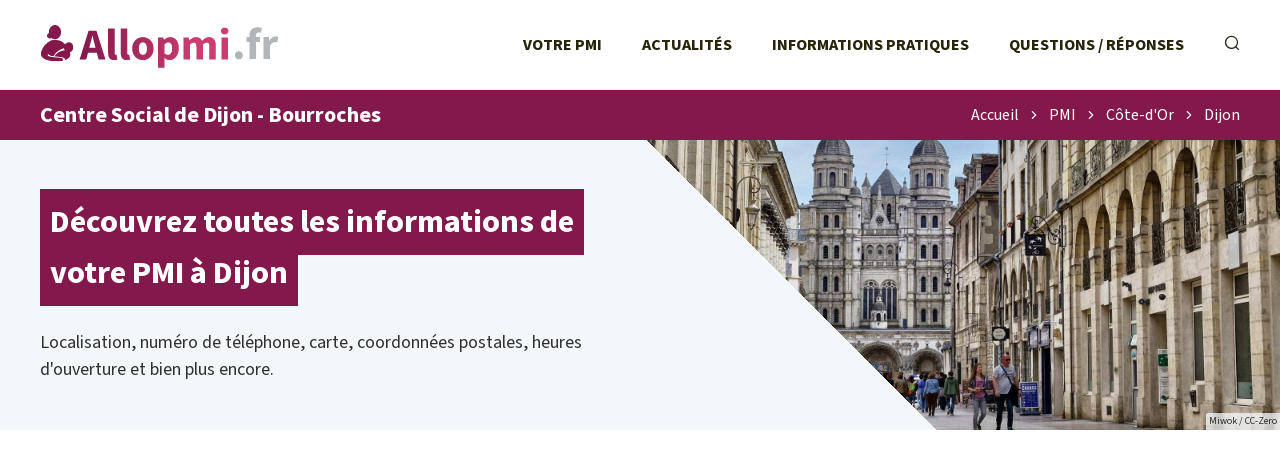

--- FILE ---
content_type: text/html; charset=UTF-8
request_url: https://allopmi.fr/pmi/cote-d-or-21/centre-social-de-dijon-bourroches-2093.html
body_size: 4911
content:
<!DOCTYPE html>
<html lang="fr">
<head>
    
<link rel="apple-touch-icon" sizes="180x180" href="/apple-touch-icon.png">
<link rel="icon" type="image/png" sizes="32x32" href="/favicon-32x32.png">
<link rel="icon" type="image/png" sizes="16x16" href="/favicon-16x16.png">
<link rel="manifest" href="/site.webmanifest">
<link rel="mask-icon" href="/safari-pinned-tab.svg" color="#2a4190">
<meta name="msapplication-TileColor" content="#2d89ef">
<meta name="theme-color" content="#ffffff">

<link rel="preconnect" href="https://pagead2.googlesyndication.com" />
<link rel="preconnect" href="https://www.googletagmanager.com" />
<link rel="preconnect" href="htttps://use.typekit.net" />


<link rel="canonical" href="https://allopmi.fr/pmi/cote-d-or-21/centre-social-de-dijon-bourroches-2093.html" />

<meta charset="utf-8">
<meta http-equiv="content-type" content="text/html;charset=utf-8"/>
<meta name="content-type" content="text/html;charset=utf-8"/>
<meta name="description" content="Centre Social de Dijon - Bourroches (21000) : adresse et plan, heures d'ouverture, contact email, téléphone - 71 bis, rue de la Corvée"/>
<meta name="language" content="fr"/>

<meta name="robots" content="index,follow"/>

<meta name="viewport" content="width=device-width, initial-scale=1.0">

<title>Centre Social de Dijon - Bourroches - Dijon 21000</title>

<script type="text/javascript" src="/a/js/script.min.js?v=12101235" async></script>

<link rel="stylesheet" href="/a/css/style.min.css?v=1759097032" media="screen" type="text/css"/>    <!-- Google tag (gtag.js) -->
<script async src="https://www.googletagmanager.com/gtag/js?id=G-CPN5EWEZRQ"></script>
<script>
  window.dataLayer = window.dataLayer || [];
  function gtag(){dataLayer.push(arguments);}
  gtag('js', new Date());

  gtag('config', 'G-CPN5EWEZRQ');
</script>

<script async src="https://pagead2.googlesyndication.com/pagead/js/adsbygoogle.js?client=ca-pub-2478488084860860"
     crossorigin="anonymous"></script></head>
<body class="s-allopmi t-agences">


<header class="o-header">
    
<div class="c-header__topbar">
    <a href="/" class="c-header__home-link">
        <img src="/a/svg/logo-gradient.svg" class="c-header__logo" width="240px" height="45px" alt="Logo AlloPMI.fr"/>
    </a>

    <div class="c-header__menus">
        <ul class="c-header__menu">
            <li class="c-header__menu-item">
                <a href="/pmi/" class="c-header__menu-link">Votre PMI</a>
            </li>
            <li class="c-header__menu-item">
                <a href="/actualite/" class="c-header__menu-link">Actualités</a>
            </li>
            <li class="c-header__menu-item">
                <a href="/info/" class="c-header__menu-link">Informations pratiques</a>
            </li>
            <li class="c-header__menu-item">
                <a href="/faq/" class="c-header__menu-link">Questions / Réponses</a>
            </li>
        </ul>

        <ul class="c-header__menu c-header__menu--controls">
            <li class="c-header__menu-item c-header__menu-item--search">
                <label for="c-search-field" class="c-header__menu-link" onclick="this.classList.toggle('u-focused')">
                    <i class="c-icon-search"></i>
                </label>
                <form class="c-header__search-form u-hidden" action="/recherche">
                    <input class="c-header__search-input" name="q" id="c-search-field" type="text" placeholder="Rechercher sur le site..."
                           value=""/>
                </form>
            </li>
            <li class="c-header__menu-item c-header__menu-item--show">
                <a id="c-menu-shower" href="javascript:void(0);" class="c-header__menu-link"><i class="c-icon-menu-mobile-show"></i></a>
            </li>
        </ul>
    </div>
</div>


    <div class="c-nav-banner">
        <h1 class="o-h1 c-nav-banner__title">Centre Social de Dijon - Bourroches</h1>

        <ul class="c-nav-banner__breadcrumb c-breadcrumb" data-breadcount="4"><li class="c-breadcrumb__item"><a class="c-breadcrumb__link" href="/">Accueil</a></li><li class="c-breadcrumb__item"><i class="c-icon-caret-right"></i></li><li class="c-breadcrumb__item"><a class="c-breadcrumb__link" href="/pmi/">PMI</a></li><li class="c-breadcrumb__item"><i class="c-icon-caret-right"></i></li><li class="c-breadcrumb__item"><a class="c-breadcrumb__link" href="/pmi/cote-d-or-21/">Côte-d'Or</a></li><li class="c-breadcrumb__item"><i class="c-icon-caret-right"></i></li><li class="c-breadcrumb__item"><a class="c-breadcrumb__link" href="/pmi/cote-d-or-21/dijon.html">Dijon</a></li></li></ul>
<script type="application/ld+json">{"@context":"https:\/\/schema.org","@type":"BreadcrumbList","itemListElement":[{"@type":"ListItem","position":1,"name":"Accueil","item":"https:\/\/allopmi.fr\/\/"},{"@type":"ListItem","position":2,"name":"PMI","item":"https:\/\/allopmi.fr\/\/pmi\/"},{"@type":"ListItem","position":3,"name":"C\u00f4te-d'Or","item":"https:\/\/allopmi.fr\/\/pmi\/cote-d-or-21\/"},{"@type":"ListItem","position":4,"name":"Dijon","item":"https:\/\/allopmi.fr\/\/pmi\/cote-d-or-21\/dijon.html"}]}</script>    </div>


    
<div class="c-header__banner">
    <div class="c-header__banner-img-wrapper">
        <picture><source media="(max-width: 767px)" srcset="[data-uri]" ><source srcset="/m/g/dijon-21000.375w-282h.jpg 375w,/m/g/dijon-21000.414w-311h.jpg 414w,/m/g/dijon-21000.750w-564h.jpg 750w,/m/g/dijon-21000.828w-622h.jpg 828w,/m/g/dijon-21000.3840w-2880h.jpg 3840w" type="image/jpeg" sizes="100vw"><img src="/m/g/dijon-21000.1920w-1440h.jpg" class="c-header__banner-img" alt="Fiche infos PMI Dijon" /><p class="c-header__banner-img-credits">Miwok / CC-Zero</p></picture>    </div>
    <div class="c-header__banner-title">
        <p class="c-header__banner-title-text">
            <span class="u-multiline-padder">Découvrez toutes les informations de votre PMI à Dijon </span>
        </p>
    </div>

    <p class="c-header__banner-intro">
        Localisation, numéro de téléphone, carte, coordonnées postales, heures d'ouverture et bien plus encore.    </p>

    
</div></header>

<div class="o-layout">
    <main>
        
<ins class="adsbygoogle"
     style="display:block"
     data-ad-client="ca-pub-2478488084860860"
     data-ad-slot="7979344940"
     data-ad-format="auto"
     data-full-width-responsive="true"></ins>
<script>
     (adsbygoogle = window.adsbygoogle || []).push({});
</script>
<h2 class="o-h2 c-openings-title" id="anchor-horaires">Horaires d’ouverture</h2><div class="js-all-openings"><div class="c-openings " data-p="6514658f"><table class="o-table c-openings-table c-openings-table--3-cols"><thead class="o-table__head c-openings-table__head">
    <tr class="o-table__tr c-openings-table__tr">
        <th class="o-table__th c-openings-table__th"></th><th class="o-table__th c-openings-table__th">Matin</th>
                    <th class="o-table__th c-openings-table__th">Après-Midi</th></tr></thead><tbody class="o-table__body c-openings-table__body"><tr class="o-table__tr c-openings-table__tr "><th scope="row" class="o-table__th c-openings-table__th c-openings-table__th--row-scope">Lundi<br/></th><td class="o-table__td c-openings-table__td" colspan="2">Fermé</td></tr><tr class="o-table__tr c-openings-table__tr "><th scope="row" class="o-table__th c-openings-table__th c-openings-table__th--row-scope">Mardi<br/></th><td class="o-table__td c-openings-table__td" colspan="2">Fermé</td></tr><tr class="o-table__tr c-openings-table__tr "><th scope="row" class="o-table__th c-openings-table__th c-openings-table__th--row-scope">Mercredi<br/></th><td class="o-table__td c-openings-table__td" colspan="2">Fermé</td></tr><tr class="o-table__tr c-openings-table__tr "><th scope="row" class="o-table__th c-openings-table__th c-openings-table__th--row-scope">Jeudi<br/></th><td class="o-table__td c-openings-table__td">9h - 12h</td><td class="o-table__td c-openings-table__td">Fermé</td></tr><tr class="o-table__tr c-openings-table__tr  c-openings-table__tr--today"><th scope="row" class="o-table__th c-openings-table__th c-openings-table__th--row-scope">Vendredi<br/></th><td class="o-table__td c-openings-table__td" colspan="2">Fermé</td></tr><tr class="o-table__tr c-openings-table__tr "><th scope="row" class="o-table__th c-openings-table__th c-openings-table__th--row-scope">Samedi<br/></th><td class="o-table__td c-openings-table__td" colspan="2">Fermé</td></tr><tr class="o-table__tr c-openings-table__tr "><th scope="row" class="o-table__th c-openings-table__th c-openings-table__th--row-scope">Dimanche<br/></th><td class="o-table__td c-openings-table__td" colspan="2">Fermé</td></tr></tbody></table><div class="c-openings__warning">
                <i class="c-icon-content-warning"></i>
                <div class="c-openings__warning-contents">
                    <p class="o-p">Sur rendez-vous uniquement</p>
                </div>
                </div></div></div>


<h2 class="o-h2">Joindre l'accueil</h2>

<div class="c-contacts">

    <div class="c-contacts__mail">
        <i class="c-icon-content-mail"></i>
        <h3 class="o-h3 c-contacts__mail-title">Par courrier</h3>
        <p class="c-contacts__mail-address">
            71 bis, rue de la Corv&eacute;e<br />
21000 Dijon        </p>
    </div>

            <div class="c-contacts__phone" id="anchor-telephone">
            <i class="c-icon-content-phone"></i>
            <h3 class="o-h3 c-contacts__phone-title">Par téléphone</h3>
            <a href="javascript:void(0);" class="c-contacts__phone-button js-c2call"
               data-c2call="/pmi/cote-d-or-21/centre-social-de-dijon-bourroches-2093/tel">Afficher le téléphone
            </a>
            <p class="c-contacts__phone-price">Prix d’un appel local</p>
        </div>
    
    
    </div>

<h2 class="o-h2">Se rendre à cet accueil</h2>

<div class="c-goto">
    <div class="c-maptile">
        <a class="c-maptile__map" target="_blank" rel="nofollow noreferrer"  itemprop="map"  href="//www.google.com/maps/search/?api=1&query=47.3128,5.018"><img class="c-maptile__img" src="/map.png?center=47.3128,5.018&markers=47.3128,5.018&zoom=15&size=736x330" alt="Plan de Centre Social de Dijon - Bourroches, 71 bis, rue de la Corv&eacute;e, 21000 Dijon" width="736" height="330"></a><a href="/mentions-legales.html#maps" class="c-maptile__copyright">© contributeurs OpenStreetMap</a>    </div>

    <div class="c-physical">
        <div class="c-physical__address">
            <h3 class="o-h3 c-physical__address-title">Adresse</h3>
            <p class="c-physical__address-actual">
                Centre Social de Dijon - Bourroches<br />
71 bis, rue de la Corv&eacute;e<br />
21000 Dijon            </p>

            <div class="c-gps-links">
                <a href="https://www.viamichelin.fr/web/Itineraires?departure=Lieu%20actuel&departureGps=true&arrival=71 bis, rue de la Corvée 21000 Dijon" rel="nofollow" class="c-gps-links__link c-gps-links__link--via-michelin"><i></i> Trajet ViaMichelin</a>
                <a href="https://waze.com/ul?ll=47.312759,5.017998&navigate=yes" rel="nofollow" class="c-gps-links__link c-gps-links__link--waze"><i></i> Trajet Waze</a>
                <a href="//www.google.com/maps/dir/?api=1&destination=47.312759,5.017998" rel="nofollow" class="c-gps-links__link c-gps-links__link--maps"><i></i> Trajet Maps</a>
            </div>
        </div>

        <div class="c-physical__transports"><h3 class="o-h3 c-physical__transports-title">Venir en transports en commun</h3>
<h4 class="o-h4 c-physical__transports-type"><i class="c-icon-content-tram"></i>En tram</h4>
 <ul class="c-physical__transports-lines"><li class="c-physical__transports-line"><div class="c-physical__transports-line-name">
                        <span class="c-physical__transports-line-color" style="background: #ab0672"></span>
                        Ligne T2, à 677&nbsp;m
                    </div><div class="c-physical__transports-line-stop">
                    Arrêt Jaurès - 71 Avenue Jean Jaures
                </div></li></ul>
<h4 class="o-h4 c-physical__transports-type"><i class="c-icon-content-bus"></i>En bus</h4>
 <ul class="c-physical__transports-lines"><li class="c-physical__transports-line"><div class="c-physical__transports-line-name">
                        <span class="c-physical__transports-line-color" style="background: #f08050"></span>
                        Ligne 33, à 125&nbsp;m
                    </div><div class="c-physical__transports-line-stop">
                    Arrêt Diebolt - 82 Avenue Gustave Eiffel
                </div></li>
<li class="c-physical__transports-line"><div class="c-physical__transports-line-name">
                        <span class="c-physical__transports-line-color" style="background: #f08050"></span>
                        Ligne 34, à 125&nbsp;m
                    </div><div class="c-physical__transports-line-stop">
                    Arrêt Diebolt - 82 Avenue Gustave Eiffel
                </div></li>
<li class="c-physical__transports-line"><div class="c-physical__transports-line-name">
                        <span class="c-physical__transports-line-color" style="background: #f08050"></span>
                        Ligne 35, à 125&nbsp;m
                    </div><div class="c-physical__transports-line-stop">
                    Arrêt Diebolt - 82 Avenue Gustave Eiffel
                </div></li>
<li class="c-physical__transports-line u-hidden"><div class="c-physical__transports-line-name">
                        <span class="c-physical__transports-line-color" style="background: #00b1eb"></span>
                        Ligne CO, à 125&nbsp;m
                    </div><div class="c-physical__transports-line-stop">
                    Arrêt Diebolt - 82 Avenue Gustave Eiffel
                </div></li>
<li class="c-physical__transports-line u-hidden"><div class="c-physical__transports-line-name">
                        <span class="c-physical__transports-line-color" style="background: #ea619f"></span>
                        Ligne L4, à 125&nbsp;m
                    </div><div class="c-physical__transports-line-stop">
                    Arrêt Diebolt - 82 Avenue Gustave Eiffel
                </div></li>
<li class="c-physical__transports-line u-hidden"><div class="c-physical__transports-line-name">
                        <span class="c-physical__transports-line-color" style="background: #0ca799"></span>
                        Ligne LM, à 125&nbsp;m
                    </div><div class="c-physical__transports-line-stop">
                    Arrêt Diebolt - 82 Avenue Gustave Eiffel
                </div></li>
<li class="c-physical__transports-line u-hidden"><div class="c-physical__transports-line-name">
                        <span class="c-physical__transports-line-color" style="background: #005ca9"></span>
                        Ligne 13, à 343&nbsp;m
                    </div><div class="c-physical__transports-line-stop">
                    Arrêt Bourroches Eiffel - Boulevard Marmont
                </div></li>
<li class="c-physical__transports-line u-hidden"><div class="c-physical__transports-line-name">
                        <span class="c-physical__transports-line-color" style="background: #005ca9"></span>
                        Ligne 14, à 273&nbsp;m
                    </div><div class="c-physical__transports-line-stop">
                    Arrêt Volnay - 112 Boulevard des Bourroches
                </div></li>
<li class="c-physical__transports-show-all">
                    <a href="javascript:void(0);" class="c-physical__transports-show-all-link">Voir tout <i class="c-icon-right-arrow-btn"></i></a>
                </li></ul></div>    </div>

    <div class="c-page-metas">
        <p class="c-page-metas__update">
            <span class="c-page-metas__update-date">Page vérifiée le vendredi 30 janvier 2026 à 6h45</span>
        </p>
    </div>
</div>

<h2 class="o-h2">Les autres accueils en Côte-d'Or</h2><div class="c-content__geos c-content__geos--villes c-content__geos--single-list"> <ul class="c-content__geo"><li class="c-content__geo-item">
            <a href="/pmi/cote-d-or-21/chenove.html" class="c-content__geo-link">Chenôve<span class="c-content__geo-num"> 21300</span>
            </a>
        </li><li class="c-content__geo-item">
            <a href="/pmi/cote-d-or-21/talant.html" class="c-content__geo-link">Talant<span class="c-content__geo-num"> 21240</span>
            </a>
        </li><li class="c-content__geo-item">
            <a href="/pmi/cote-d-or-21/quetigny.html" class="c-content__geo-link">Quetigny<span class="c-content__geo-num"> 21800</span>
            </a>
        </li><li class="c-content__geo-item">
            <a href="/pmi/cote-d-or-21/auxonne.html" class="c-content__geo-link">Auxonne<span class="c-content__geo-num"> 21130</span>
            </a>
        </li><li class="c-content__geo-item">
            <a href="/pmi/cote-d-or-21/chatillon-sur-seine.html" class="c-content__geo-link">Châtillon-sur-Seine<span class="c-content__geo-num"> 21400</span>
            </a>
        </li><li class="c-content__geo-item">
            <a href="/pmi/cote-d-or-21/nuits-saint-georges.html" class="c-content__geo-link">Nuits-Saint-Georges<span class="c-content__geo-num"> 21700</span>
            </a>
        </li><li class="c-content__geo-item">
            <a href="/pmi/cote-d-or-21/genlis.html" class="c-content__geo-link">Genlis<span class="c-content__geo-num"> 21110</span>
            </a>
        </li><li class="c-content__geo-item">
            <a href="/pmi/cote-d-or-21/montbard.html" class="c-content__geo-link">Montbard<span class="c-content__geo-num"> 21500</span>
            </a>
        </li><li class="c-content__geo-item">
            <a href="/pmi/cote-d-or-21/semur-en-auxois.html" class="c-content__geo-link">Semur-en-Auxois<span class="c-content__geo-num"> 21140</span>
            </a>
        </li><li class="c-content__geo-item">
            <a href="/pmi/cote-d-or-21/is-sur-tille.html" class="c-content__geo-link">Is-sur-Tille<span class="c-content__geo-num"> 21120</span>
            </a>
        </li><li class="c-content__geo-item">
            <a href="/pmi/cote-d-or-21/venarey-les-laumes.html" class="c-content__geo-link">Venarey-Les Laumes<span class="c-content__geo-num"> 21150</span>
            </a>
        </li><li class="c-content__geo-item">
            <a href="/pmi/cote-d-or-21/saulieu.html" class="c-content__geo-link">Saulieu<span class="c-content__geo-num"> 21210</span>
            </a>
        </li><li class="c-content__geo-item">
            <a href="/pmi/cote-d-or-21/seurre.html" class="c-content__geo-link">Seurre<span class="c-content__geo-num"> 21250</span>
            </a>
        </li><li class="c-content__geo-item">
            <a href="/pmi/cote-d-or-21/mirebeau-sur-beze.html" class="c-content__geo-link">Mirebeau-sur-Bèze<span class="c-content__geo-num"> 21310</span>
            </a>
        </li><li class="c-content__geo-item">
            <a href="/pmi/cote-d-or-21/pouilly-en-auxois.html" class="c-content__geo-link">Pouilly-en-Auxois<span class="c-content__geo-num"> 21320</span>
            </a>
        </li></ul></div>    </main>

    <aside>
        
<ins class="adsbygoogle"
     style="display:block"
     data-ad-client="ca-pub-2478488084860860"
     data-ad-slot="6619011878"
     data-ad-format="auto"
     data-full-width-responsive="true"></ins>
<script>
     (adsbygoogle = window.adsbygoogle || []).push({});
</script>
<div class="c-categories c-categories--side c-categories--infos">
<h2 class="o-h2 c-categories__title o-h2--aside">Dossiers thématiques</h2><ul class="c-categories__list"><li class="c-categories__list-item"><a class="c-categories__link" href="/info/bilan-de-sante-de-enfant-entre-3-et-4-ans.html"><i class="c-icon-allopmi-infos-bilan-sante"></i><div class="c-categories__link-title">Bilan de santé PMI - bilan en maternelle</div></a></li><li class="c-categories__list-item"><a class="c-categories__link" href="/info/agrement-et-controle-des-assistantes-maternelles-par-la-pmi.html"><i class="c-icon-allopmi-infos-agrement-controles"></i><div class="c-categories__link-title">Agrément et contrôles des AssMat</div></a></li><li class="c-categories__list-item"><a class="c-categories__link" href="/info/consultations-medicales-pour-enfant.html"><i class="c-icon-allopmi-infos-consultation-enfant"></i><div class="c-categories__link-title">Consultations pour l'enfant avec la PMI</div></a></li><li class="c-categories__list-item"><a class="c-categories__link" href="/info/contacter-la-protection-maternelle-infantile.html"><i class="c-icon-aidefamille-doss-contacter"></i><div class="c-categories__link-title">Contact PMI - Téléphone, courrier, horaires, plan d'accès</div></a></li><li class="c-categories__list-item"><a class="c-categories__link" href="/info/suivi-prenatal-des-femmes-enceintes.html"><i class="c-icon-allopmi-infos-suivi-prenatal"></i><div class="c-categories__link-title">Suivi prénatal de la PMI</div></a></li><li class="c-categories__list-item"><a class="c-categories__link" href="/info/suivi-postnatal-avec-les-parents.html"><i class="c-icon-allopmi-infos-suivi-postnatal"></i><div class="c-categories__link-title">Suivi postnatal proposé par la PMI</div></a></li></ul></div>
<h2 class="o-h2 o-h2--aside">À propos</h2><p class="c-side__about"><strong>AlloPMI est un portail indépendant des centres de la Protection Maternelle Infantile.</strong>
AlloPMI.fr est un site d'information complet sur les services proposés par la Protection Maternelle Infantile et les coordonnées des antennes : liste des agences, actualités, dossiers, questions réponses, etc.</p>
<ins class="adsbygoogle"
     style="display:block"
     data-ad-client="ca-pub-2478488084860860"
     data-ad-slot="6810583562"
     data-ad-format="auto"
     data-full-width-responsive="true"></ins>
<script>
     (adsbygoogle = window.adsbygoogle || []).push({});
</script>
    </aside>
</div>

<footer class="o-footer">
    
<div class="o-footer__layout">
    <div class="c-footer__about">
        <img loading="lazy" src="/a/svg/logo-gradient.svg" class="c-footer__logo" alt="Logo AlloPMI.fr" width="240px"
             height="45px"/>

        <p class="c-footer__disclaimer">AlloPMI est un site indépendant édité par une société privée, totalement indépendant de la Protection Maternelle Infantile.</p>

        <p class="c-footer__copyright">© AlloPMI. Tous droits réservés.</p>
    </div>

    <ul class="c-footer__links">
        <li>
            <a href="/a-propos.html" class="c-footer__link">À propos</a>
        </li>
        <li>
            <a href="/mentions-legales.html" class="c-footer__link">Mentions légales</a>
        </li>
        <li>
            <a href="/logo-pmi.html" class="c-footer__link">Logo PMI</a>
        </li>
        <li>
            <a href="/plan.html" class="c-footer__link">Plan du site</a>
        </li>
    </ul>
</div>





</footer>



</body>
</html>

--- FILE ---
content_type: text/html; charset=utf-8
request_url: https://www.google.com/recaptcha/api2/aframe
body_size: 267
content:
<!DOCTYPE HTML><html><head><meta http-equiv="content-type" content="text/html; charset=UTF-8"></head><body><script nonce="5qtUWQN6N6Mx-qaobcUIYA">/** Anti-fraud and anti-abuse applications only. See google.com/recaptcha */ try{var clients={'sodar':'https://pagead2.googlesyndication.com/pagead/sodar?'};window.addEventListener("message",function(a){try{if(a.source===window.parent){var b=JSON.parse(a.data);var c=clients[b['id']];if(c){var d=document.createElement('img');d.src=c+b['params']+'&rc='+(localStorage.getItem("rc::a")?sessionStorage.getItem("rc::b"):"");window.document.body.appendChild(d);sessionStorage.setItem("rc::e",parseInt(sessionStorage.getItem("rc::e")||0)+1);localStorage.setItem("rc::h",'1769751904568');}}}catch(b){}});window.parent.postMessage("_grecaptcha_ready", "*");}catch(b){}</script></body></html>